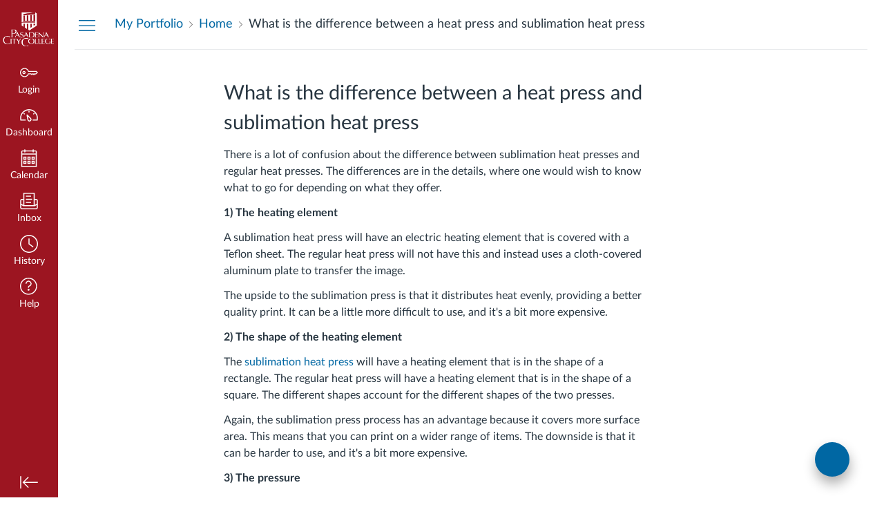

--- FILE ---
content_type: text/html;charset=ISO-8859-1
request_url: https://pcc.eesysoft.com/UserLogin.jsp
body_size: -476
content:
a1d0149a-a229-4c91-9d90-b80d3c6178d3

--- FILE ---
content_type: text/css; charset=utf-8
request_url: https://du11hjcvx0uqb.cloudfront.net/dist/brandable_css/36151aa03f6187d34ebf2b5f23f6a9c1/variables-6ceabaf6137deaa1b310c07895491bdd.css
body_size: 805
content:
:root {
        --ic-brand-primary-darkened-5: #2974B3;
--ic-brand-primary-darkened-10: #276EAA;
--ic-brand-primary-darkened-15: #2568A0;
--ic-brand-primary-lightened-5: #3580BF;
--ic-brand-primary-lightened-10: #4087C2;
--ic-brand-primary-lightened-15: #4A8DC6;
--ic-brand-button--primary-bgd-darkened-5: #2974B3;
--ic-brand-button--primary-bgd-darkened-15: #2568A0;
--ic-brand-button--secondary-bgd-darkened-5: #26333D;
--ic-brand-button--secondary-bgd-darkened-15: #222E37;
--ic-brand-font-color-dark-lightened-15: #47535C;
--ic-brand-font-color-dark-lightened-28: #636D75;
--ic-link-color-darkened-10: #005D93;
--ic-link-color-lightened-10: #1976AC;
--ic-brand-primary: #2B7ABC;
--ic-brand-font-color-dark: #273540;
--ic-link-color: #0067a3;
--ic-brand-button--primary-bgd: var(--ic-brand-primary);
--ic-brand-button--primary-text: #ffffff;
--ic-brand-button--secondary-bgd: #273540;
--ic-brand-button--secondary-text: #ffffff;
--ic-brand-global-nav-bgd: #9c1521;
--ic-brand-global-nav-ic-icon-svg-fill: #ffffff;
--ic-brand-global-nav-ic-icon-svg-fill--active: #566168;
--ic-brand-global-nav-menu-item__text-color: #ffffff;
--ic-brand-global-nav-menu-item__text-color--active: #566168;
--ic-brand-global-nav-avatar-border: #ffffff;
--ic-brand-global-nav-menu-item__badge-bgd: #ffffff;
--ic-brand-global-nav-menu-item__badge-bgd--active: var(--ic-brand-primary);
--ic-brand-global-nav-menu-item__badge-text: #000000;
--ic-brand-global-nav-menu-item__badge-text--active: #ffffff;
--ic-brand-global-nav-logo-bgd: #9c1521;
--ic-brand-header-image: url('https://instructure-uploads.s3.amazonaws.com/account_10790000000087480/attachments/61976018/pccfullwht_650x500.png');
--ic-brand-mobile-global-nav-logo: url('https://du11hjcvx0uqb.cloudfront.net/dist/images/mobile-global-nav-logo-aff8453309.svg');
--ic-brand-watermark: ;
--ic-brand-watermark-opacity: 1;
--ic-brand-favicon: url('https://du11hjcvx0uqb.cloudfront.net/dist/images/favicon-e10d657a73.ico');
--ic-brand-apple-touch-icon: url('https://du11hjcvx0uqb.cloudfront.net/dist/images/apple-touch-icon-585e5d997d.png');
--ic-brand-msapplication-tile-color: var(--ic-brand-primary);
--ic-brand-msapplication-tile-square: url('https://du11hjcvx0uqb.cloudfront.net/dist/images/windows-tile-eda8889e7b.png');
--ic-brand-msapplication-tile-wide: url('https://du11hjcvx0uqb.cloudfront.net/dist/images/windows-tile-wide-44d3cc1060.png');
--ic-brand-right-sidebar-logo: ;
--ic-brand-Login-body-bgd-color: #c4c3c3;
--ic-brand-Login-body-bgd-image: ;
--ic-brand-Login-body-bgd-shadow-color: #c4c3c3;
--ic-brand-Login-logo: url('https://instructure-uploads.s3.amazonaws.com/account_60000000087480/attachments/42124665/PCCLogo.png?AWSAccessKeyId=AKIAJFNFXH2V2O7RPCAA&Expires=1936631199&Signature=jzNxqRiKhMQsbT%2B373fiP6Fi4XI%3D&response-cache-control=Cache-Control%3Amax-age%3D473364000.0%2C%20public&response-expires=473364000.0');
--ic-brand-Login-Content-bgd-color: #9c1521;
--ic-brand-Login-Content-border-color: none;
--ic-brand-Login-Content-inner-bgd: #9c1521;
--ic-brand-Login-Content-inner-border: #9c1521;
--ic-brand-Login-Content-inner-body-bgd: none;
--ic-brand-Login-Content-inner-body-border: none;
--ic-brand-Login-Content-label-text-color: #ffffff;
--ic-brand-Login-Content-password-text-color: #ffffff;
--ic-brand-Login-footer-link-color: #ffffff;
--ic-brand-Login-footer-link-color-hover: #ffffff;
--ic-brand-Login-instructure-logo: #ffffff;
      }

--- FILE ---
content_type: text/css; charset=utf-8
request_url: https://du11hjcvx0uqb.cloudfront.net/dist/brandable_css/new_styles_normal_contrast/bundles/tinymce-5fc893f669.css
body_size: 489
content:
[dir=rtl] .mce-container,[dir=rtl] .mce-container *,[dir=rtl] .mce-widget,[dir=rtl] .mce-widget *,[dir=rtl] .mce-reset{text-align:right}.mce-container .mce-grid td.mce-grid-cell div:focus{outline:thin dotted #333;outline:5px auto -webkit-focus-ring-color;outline-offset:-2px;text-decoration:none}.mce-container .mce-primary{background:var(--ic-brand-button--primary-bgd);color:var(--ic-brand-button--primary-text);border:1px solid;border-color:var(--ic-brand-button--primary-bgd-darkened-15)}.mce-container .mce-primary:focus{color:var(--ic-brand-button--primary-text)}.mce-container .mce-primary:hover{background:var(--ic-brand-button--primary-bgd-darkened-5);color:var(--ic-brand-button--primary-text)}.mce-container .mce-primary:hover.ui-state-hover{background:var(--ic-brand-button--primary-bgd-darkened-5);color:var(--ic-brand-button--primary-text);border-color:var(--ic-brand-button--primary-bgd-darkened-15)}.mce-container .mce-primary:focus{box-shadow:inset 0 0 0 2px #fff}.mce-container .mce-primary.active,.mce-container .mce-primary.Button--active,.mce-container .mce-primary:active{background:var(--ic-brand-button--primary-bgd-darkened-5);box-shadow:none}.mce-container.mce-tinymce .mce-menu-item .mce-disabled .mce-text,.mce-container.mce-tinyrce .mce-menu-item .mce-disabled .mce-text{color:var(--ic-brand-font-color-dark)}.mce-container.mce-tinymce .mce-menu-item .mce-menu-shortcut,.mce-container.mce-tinyrce .mce-menu-item .mce-menu-shortcut{color:var(--ic-brand-font-color-dark)}.mce-container.mce-tinymce .mce-menu-item:focus .mce-ico,.mce-container.mce-tinymce .mce-menu-item:focus .mce-menu-shortcut,.mce-container.mce-tinymce .mce-menu-item:focus .mce-text,.mce-container.mce-tinymce .mce-menu-item:hover .mce-ico,.mce-container.mce-tinymce .mce-menu-item:hover .mce-menu-shortcut,.mce-container.mce-tinymce .mce-menu-item:hover .mce-text,.mce-container.mce-tinyrce .mce-menu-item:focus .mce-ico,.mce-container.mce-tinyrce .mce-menu-item:focus .mce-menu-shortcut,.mce-container.mce-tinyrce .mce-menu-item:focus .mce-text,.mce-container.mce-tinyrce .mce-menu-item:hover .mce-ico,.mce-container.mce-tinyrce .mce-menu-item:hover .mce-menu-shortcut,.mce-container.mce-tinyrce .mce-menu-item:hover .mce-text{color:var(--ic-brand-font-color-dark)}.mce-container.mce-tinymce .mce-menu-item:focus .mce-caret,.mce-container.mce-tinymce .mce-menu-item:hover .mce-caret,.mce-container.mce-tinyrce .mce-menu-item:focus .mce-caret,.mce-container.mce-tinyrce .mce-menu-item:hover .mce-caret{border-left-color:var(--ic-brand-font-color-dark)}.mce-container.mce-tinymce .mce-btn.mce-active:after{border-bottom:4px solid var(--ic-brand-font-color-dark)}.mce-container.mce-tinymce .mce-btn.mce-active:focus:after{border-bottom-color:var(--ic-link-color)}.mce-container.mce-tinymce :focus,.mce-container.mce-tinyrce :focus{outline:2px solid var(--ic-link-color)}.ic-RichContentEditor textarea{min-height:300px;width:100%;box-sizing:border-box}.ic-RichContentEditor .rce-wrapper textarea{min-height:auto}.mce-i-a11y:before{content:"";border:1px solid var(--ic-brand-font-color-dark);border-radius:50%;padding:2px;font-size:.75rem}

--- FILE ---
content_type: text/css
request_url: https://instructure-uploads.s3.amazonaws.com/account_10790000000087480/attachments/79749995/Canvas_CSS_Prod_071724.css
body_size: 1573
content:
.supporttechH{
	background: #e1e1e1; 
	padding: 5px; 
	margin-bottom:10px;
	font-weight:800;
	clear:left;
	}
.supporttech_td{
    border-left: 5px solid #ffcf0c;
    width: 25% !important;
    min-width: 171px;
    margin-right: 10px;
    margin-bottom: 8px;
    float: left;
    padding: 15px 5px 5px 12px !important;
    min-height: 78px;
	}
.supporttech_td_addheight{
    border-left: 5px solid #ffcf0c;
    width: 20% !important;
    min-width: 171px;
    margin-right: 10px;
    margin-bottom: 8px;
    height: 130px;
    float: left;
    overflow: hidden;
    padding: 15px 5px 5px 12px !important;
		}
.supporttech_td a{
	text-decoration: none !important;
	display: block;
	}
.supporttech_td_addheight a{
	text-decoration: none !important;
	display: block;
	}
.supporttech_p a{
	color: #929191 !important; 
	}
.supporttech_ph a{
	color: #192026 !important;
	}
.supporttech_p a:visited {
	color: #929191 !important; 
	}
.supporttech_ph a:visited {
	color: #192026 !important;
}
.supporttech_td a:hover{
    color: var(--ic-link-color) !important;
	}
.supporttech_td_addheight a:hover{
	color: var(--ic-link-color) !important;
	}
.supporttech_ph { 
	margin-top:.3em;
	font-weight: bold;
	}
.supporttech_p {
	margin-top: 5px; 
	margin-bottom: 10px; 
	font-size: .75em;
	}
td.supporttech_td a.file_download_btn img {
    display: none !important;
}
td.supporttech_td_addheight a.file_download_btn img {
    display: none !important;
}
a.ic-app-header__menu-list-link img { 
width: auto !important;
}

--- FILE ---
content_type: text/css
request_url: https://pcc.eesysoft.com/resources/override-proactive.css?__md5=1145008981&__bn=1&__h=canvas.pasadena.edu
body_size: 161
content:
.eesy__modal-scope .eesy__modal__box {
  font-family: LatoWeb !important;
}

.eesy-tab2-btn:hover .eesy-tab2-btn-handle, 
.eesy-tab2-btn.eesy_draggable .eesy-tab2-btn-handle {
  right: -208px;
}

.eesy__modal-scope .layout__header {
  background-color: #666;
}

.eesy__modal-scope .section.___primary {
  background-color: #666;
} 

.eesy__modal-scope .header__close:before {
  color: white;
}

.eesy__modal-scope .header__back:before {
  color: white;
}

.eesy__modal-scope .filter__category {
  background-color: var(--ic-link-color);
}

.eesy__modal-scope .filter__category:hover,
.eesy__modal-scope .filter__category:focus, 
.eesy__modal-scope .filter__category.___is-selected,
.eesy__modal-scope .filter__category.___is-selected:focus {
  background-color: #fff;
  color: var(--ic-link-color);
}

.eesy__modal-scope .header__search:before {
  color: #333333;
}

.eesy__modal-scope .contact__button.___email:after {
  color: var(--ic-link-color);
}

.eesy__modal-scope .contact__button {
  border-style: solid;
  border-color: var(--ic-link-color);
  border-width: 1px;
  color: var(--ic-link-color);
}

.eesy__modal-scope .contact__button.___email:after {
  color: var(--ic-link-color);
  font-size: 17.0625px;
}

.eesy__modal-scope .contact__button.___call:after {
  color: var(--ic-link-color);
  font-size: 24.375px;
}

.eesy__modal-scope .contact__button.___chat:after {
  color: var(--ic-link-color);
  font-size: 24.375px;
}

.eesy__modal-scope .eesy__footer {
  background-color: #333333;
}

.eesy__modal-scope .selector__option:hover,
.eesy__modal-scope .results__show-all,
.eesy__modal-scope .article a {
  color: var(--ic-link-color);
}

.eesy__modal-scope .tag.___is-selected {
  background-color: var(--ic-link-color);
  border-color: var(--ic-link-color);
}

/* V3 styling */


 .eesy_container.eesy_container_v3.eesy_canvas {
    background-color: #666;
}

.eesy_container_v3.eesy_canvas .eesy_systray_header,
.eesy_container_v3.eesy_canvas .eesy_systray_footer,
.eesy_container_v3.eesy_canvas .eesy_header,
.eesy_container_v3.eesy_canvas .eesy_footer,
.eesy_container_v3.eesy_canvas .eesy_hint_header,
.eesy_container_v3.eesy_canvas .eesy_hint_footer {
    background-color: #666;
 }

.eesy_container_v3.eesy_canvas .eesy_hide_slider:before {
  background-color: var(--ic-link-color);

}

input:checked + .eesy_hide_slider {
  background-color: var(--ic-link-color);
}

.eesy_container_v3.eesy_canvas input:checked + .eesy_hide_slider {
  background-color: var(--ic-link-color);
}

.eesy_container_v3.eesy_canvas .eesyarrow.left,
.eesy_container_v3.eesy_canvas .eesyarrow.left:after { 
    border-left-color: #666;  
}

.eesy_container_v3.eesy_canvas .eesyarrow.right,
.eesy_container_v3.eesy_canvas .eesyarrow.right:after {
    border-right-color: #666;
}

.eesy_container_v3.eesy_canvas .eesyarrow.up,
.eesy_container_v3.eesy_canvas .eesyarrow.up:after { 
    border-bottom-color: #666; 
}

.eesy_container_v3.eesy_canvas .eesyarrow.down,
.eesy_container_v3.eesy_canvas .eesyarrow.down:after { 
    border-top-color: #666; 
}

.eesy_container_v3.eesy_canvas .eesy_systray_footer,
.eesy_container_v3.eesy_canvas .eesy_footer,
.eesy_container_v3.eesy_canvas .eesy_hint_footer,
.eesy_container_v3.eesy_canvas .voting-enabled.eesy_hint_footer, 
.eesy_container_v3.eesy_canvas .voting-enabled.eesy_systray_footer, 
.eesy_container_v3.eesy_canvas .voting-enabled.eesy_footer, 
.eesy_container_v3.eesy_canvas .voting-enabled.eesy_systray_footer {
  height: 25px;
}

.eesy_container_v3.eesy_canvas .quick-survey-section {
  bottom: 0;
  background-color: #666;
}

.eesy-tab2-btn-handle i.fa.fa-chevron-up,
.eesy-tab2-btn-handle i.fa.fa-chevron-down {
  display: block;
  color: #666;
}

/* Build Mode */
#pageshortcut {
    position: fixed;
    bottom: 14px;
    right: 161px;
    z-index: 100000000;
    border: none;
    color: #ff9000;
    background-color: white;
    border-radius: 5px;
    padding: 6px 31px;
    margin-top: 2px;
    font-family: Arial;
    font-size: 15px;
}

#pageshortcut:hover {
    background-color: #ff9000;
    color: white;
    cursor: pointer;
}


--- FILE ---
content_type: text/javascript
request_url: https://instructure-uploads.s3.amazonaws.com/account_10790000000087480/attachments/77868605/theme.js
body_size: 8130
content:
// JavaScript Document

// Begin - eXplorance Blue Connector

var BLUE_CANVAS_SETUP={connectorUrl:"https://surveys.pasadena.edu/BlueConnector/",canvasAPI:"https://canvas.pasadena.edu",domainName:"com.explorance",consumerID:"4ka4tx4nLdejNUrQDGL9zA==",defaultLanguage:"en-us"},BlueCanvasJS=document.createElement("script");BlueCanvasJS.setAttribute("type","text/javascript");BlueCanvasJS.setAttribute("src","https://surveys.pasadena.edu/BlueConnector//Scripts/Canvas/BlueCanvas.min.js");document.getElementsByTagName("head")[0].appendChild(BlueCanvasJS);


// End - Blue

/**
 * JQuery is the javascript library used in many places across canvas.
 *
 * This script describes how you would change the text in the email box on the Canvas
 * Login page. By default, the text in the box is "Email" but this script will allow you
 * to change this.
 *
 * When implementing this script, replace <replacement> with the text you want to appear.
 * For example, you may want to have that text be "A-Number" rather than "email".
 *
 *
 *
 **/

window.onerror = function(message, url, lineNumber) {
    console.log(lineNumber, message);
};

$(document).ready(function() {

    $('#pseudonym_session_remember_me').parent().append('<table class=MsoTableGrid border=0 cellspacing=0 cellpadding=0 style="border-collapse:collapse;border:none"> <tr valign=top> <td> <a href="http://online.pasadena.edu/" target="_blank">Student Information/Resources</a></td></tr><tr> <td> <a href="http://online.pasadena.edu/faculty/"<strong>Faculty Information/Resources</strong></a> </tr> </table>');
    $("a:contains('Student Information/Resources')").css('color', '#ffffff');
    $("a:contains('Faculty Information/Resources')").css('color', '#ffffff');
});

$(document).ready(function(){
  var added_text = '<strong>PLEASE NOTE:</strong> Canvas does not support Internet Explorer (IE). Chrome and Firefox are the recommended web browsers.<br><br>By entering my unique PCC username and password to access a course in Canvas, I affirm that I am the student who is registered for the course, completing the course material and assignments, and receiving the academic credit. I understand and agree to follow PCC policies regarding academic integrity and the use of electronic resources.';
  var added_html_and_text = '<div style="clear:both"><p>' + added_text + '</p></div>';

  $('#login_form').append(added_html_and_text);


});

// BEGIN - Library and Tutoring Icons

var styleAdded = false;
    function addMenuItem(linkText, linkhref, icon, target) {
        var iconHtml = '',
            itemHtml,
            linkId = linkText.split(' ').join('_'),
            iconCSS = '<style type="text/css">' +
                '   i.custom_menu_list_icon:before {' +
                '       font-size: 27px;' +
                '       width: 27px;' +
                '       line-height: 27px;' +
                '   }' +
                '   i.custom_menu_list_icon {' +
                '       width: 27px;' +
                '       height: 27px;' +
                '   }' +
                '   body.primary-nav-expanded .menu-item__text.custom-menu-item__text {' +
                '       white-space: normal;' +
                '       padding: 0 2px;' +
                '   }' +
                '</style>';
        if (icon !== '') {
            // If it is a Canvas icon
            if (icon.indexOf('icon') === 0) {
                iconHtml = '<div class="menu-item-icon-container" role="presentation"><i class="' + icon + ' custom_menu_list_icon"></i></div>';
            // for an svg or other image
            } else if (icon !== '') {
                iconHtml = '<div class="menu-item-icon-container" role="presentation">' + icon + '</div>';
            }
        }
        // Process Target
        if (target !== undefined && target !== null && target !== '') {
            target = ' target="' + target + '"';
        } else {
            target = '';
        }
        // Build item html
        itemHtml = '<li class="ic-app-header__menu-list-item ">' +
                '   <a id="global_nav_' + linkId + '" href="' + linkhref + '" class="ic-app-header__menu-list-link" ' + target + '>' + iconHtml +
                '       <div class="menu-item__text custom-menu-item__text">' + linkText + '</div>' +
                '   </a>' +
                '</li>';
        $('#menu .ic-app-header__menu-list-item').last().before(itemHtml);
        // Add some custom css to the head the first time
        if (!styleAdded) {
            $('head').append(iconCSS);
            styleAdded = true;
        }
    }


addMenuItem('Library', 'https://pasadena.edu/library', '<img src="https://pasadena.edu/images/library_icon_30px.png">', '_blank');
addMenuItem('Tutoring', 'https://pasadena.edu/academics/support/success-centers/', '<img src="https://pasadena.edu/images/tutoring_icon_30px.png">', '_blank');

// END - Library and Tutoring Icons


// BEGIN - Ally Snippet

window.ALLY_CFG = {
    'baseUrl': 'https://prod.ally.ac',
    'clientId': 7137
};
$.getScript(ALLY_CFG.baseUrl + '/integration/canvas/ally.js');

// END - Ally Snippet


// BEGIN - Pronto Snippet

(function() {
    window.prontoInit = {"ixn":"canvas","cid":160,"version":"1.0"};
    var script = document.createElement('script');
    script.src = `https://chat.trypronto.com/js/embedded.js?cb=${Math.round(new Date().getTime() / 1000)}`;
    document.body.appendChild(script);
})();

// END - Pronto Snippet


// Start Pope Tech Accessibility Guide

var popeTechKey='fxey5G48yT9GezGYruuLCYiRUmPWpQW5';(function(a){function b(a,b){var c=document.createElement("script");c.type="text/javascript",c.readyState?c.onreadystatechange=function(){("loaded"===c.readyState||"complete"===c.readyState)&&(c.onreadystatechange=null,b())}:c.onload=function(){b()},c.src=a,document.getElementsByTagName("head")[0].appendChild(c)}function c(a){return a&&("TeacherEnrollment"===a||"TaEnrollment"===a||"DesignerEnrollment"===a)}function d(){var a=window.location.pathname;return!!(-1!==a.indexOf("/edit")||-1!==a.indexOf("/new")||-1!==a.indexOf("/syllabus")||a.match(/\/courses\/[0-9]+\/pages\/?$/)||a.match(/\/courses\/[0-9]+\/?$/))}function e(){return f()||g()}function f(){var a=/\/courses\/[0-9]+\/pages\/?$/,b=window.location.pathname;return console.log("Check for pages url",window.location.pathname),console.log(a.test(b)),a.test(b)}function g(){var a=window.location.pathname;return console.log("Check for courses url",window.location.pathname),console.log("/courses"===a),"/courses"===a}function h(){var a=/\/accounts\/[0-9]+\/external_tools\/[0-9]+\/?$/,b=/\/courses\/[0-9]+\/external_tools\/[0-9]+\/?$/,c=window.location.pathname;return console.log("Check for external tool url",window.location.pathname),console.log(a.test(c)||b.test(c)),a.test(c)||b.test(c)}function i(f){for(var g=0;g<f.length;++g)if(localStorage.setItem(`${j}.${l}`,JSON.stringify(f)),c(f[g].type)){if(d()&&b("https://canvas-cdn.pope.tech/loader.min.js",function(){}),null===a)break;(e()||h())&&(console.log("Load column"),b(`https://canvas-cdn.pope.tech/accessibility-column.min.js?key=${a}`,function(){}));break}}var j="pt-instructor-guide",k="username",l="enrollments";return-1===window.location.href.indexOf("/login/canvas")?-1===window.location.href.indexOf("?login_success=1")?void function(a,b){var c=localStorage.getItem(`${a}.${b}`);null===c?$.get("/api/v1/users/self/enrollments?type[]=DesignerEnrollment&type[]=TaEnrollment&type[]=TeacherEnrollment",function(a){i(a)}):(c=JSON.parse(c),i(c))}("pt-instructor-guide",l):(localStorage.removeItem(`${"pt-instructor-guide"}.${k}`),void $.get("/api/v1/users/self",function(a){localStorage.setItem(`${"pt-instructor-guide"}.${k}`,a.name)})):(localStorage.removeItem(`${"pt-instructor-guide"}.${k}`),localStorage.removeItem(`${"pt-instructor-guide"}.${"uuid"}`),localStorage.removeItem(`${"pt-instructor-guide"}.${"settings"}`),void localStorage.removeItem(`${"pt-instructor-guide"}.${l}`))})(popeTechKey);

// End Pope Tech Accessibility Guide

--- FILE ---
content_type: text/javascript
request_url: https://du11hjcvx0uqb.cloudfront.net/dist/brandable_css/36151aa03f6187d34ebf2b5f23f6a9c1/variables-6ceabaf6137deaa1b310c07895491bdd.js
body_size: 717
content:
CANVAS_ACTIVE_BRAND_VARIABLES = {"ic-brand-primary-darkened-5":"#2974B3","ic-brand-primary-darkened-10":"#276EAA","ic-brand-primary-darkened-15":"#2568A0","ic-brand-primary-lightened-5":"#3580BF","ic-brand-primary-lightened-10":"#4087C2","ic-brand-primary-lightened-15":"#4A8DC6","ic-brand-button--primary-bgd-darkened-5":"#2974B3","ic-brand-button--primary-bgd-darkened-15":"#2568A0","ic-brand-button--secondary-bgd-darkened-5":"#26333D","ic-brand-button--secondary-bgd-darkened-15":"#222E37","ic-brand-font-color-dark-lightened-15":"#47535C","ic-brand-font-color-dark-lightened-28":"#636D75","ic-link-color-darkened-10":"#005D93","ic-link-color-lightened-10":"#1976AC","ic-brand-primary":"#2B7ABC","ic-brand-font-color-dark":"#273540","ic-link-color":"#0067a3","ic-brand-button--primary-bgd":"#2B7ABC","ic-brand-button--primary-text":"#ffffff","ic-brand-button--secondary-bgd":"#273540","ic-brand-button--secondary-text":"#ffffff","ic-brand-global-nav-bgd":"#9c1521","ic-brand-global-nav-ic-icon-svg-fill":"#ffffff","ic-brand-global-nav-ic-icon-svg-fill--active":"#566168","ic-brand-global-nav-menu-item__text-color":"#ffffff","ic-brand-global-nav-menu-item__text-color--active":"#566168","ic-brand-global-nav-avatar-border":"#ffffff","ic-brand-global-nav-menu-item__badge-bgd":"#ffffff","ic-brand-global-nav-menu-item__badge-bgd--active":"#2B7ABC","ic-brand-global-nav-menu-item__badge-text":"#000000","ic-brand-global-nav-menu-item__badge-text--active":"#ffffff","ic-brand-global-nav-logo-bgd":"#9c1521","ic-brand-header-image":"https://instructure-uploads.s3.amazonaws.com/account_10790000000087480/attachments/61976018/pccfullwht_650x500.png","ic-brand-mobile-global-nav-logo":"https://du11hjcvx0uqb.cloudfront.net/dist/images/mobile-global-nav-logo-aff8453309.svg","ic-brand-watermark":"","ic-brand-watermark-opacity":"1","ic-brand-favicon":"https://du11hjcvx0uqb.cloudfront.net/dist/images/favicon-e10d657a73.ico","ic-brand-apple-touch-icon":"https://du11hjcvx0uqb.cloudfront.net/dist/images/apple-touch-icon-585e5d997d.png","ic-brand-msapplication-tile-color":"#2B7ABC","ic-brand-msapplication-tile-square":"https://du11hjcvx0uqb.cloudfront.net/dist/images/windows-tile-eda8889e7b.png","ic-brand-msapplication-tile-wide":"https://du11hjcvx0uqb.cloudfront.net/dist/images/windows-tile-wide-44d3cc1060.png","ic-brand-right-sidebar-logo":"","ic-brand-Login-body-bgd-color":"#c4c3c3","ic-brand-Login-body-bgd-image":"","ic-brand-Login-body-bgd-shadow-color":"#c4c3c3","ic-brand-Login-logo":"https://instructure-uploads.s3.amazonaws.com/account_60000000087480/attachments/42124665/PCCLogo.png?AWSAccessKeyId=AKIAJFNFXH2V2O7RPCAA\u0026Expires=1936631199\u0026Signature=jzNxqRiKhMQsbT%2B373fiP6Fi4XI%3D\u0026response-cache-control=Cache-Control%3Amax-age%3D473364000.0%2C%20public\u0026response-expires=473364000.0","ic-brand-Login-Content-bgd-color":"#9c1521","ic-brand-Login-Content-border-color":"none","ic-brand-Login-Content-inner-bgd":"#9c1521","ic-brand-Login-Content-inner-border":"#9c1521","ic-brand-Login-Content-inner-body-bgd":"none","ic-brand-Login-Content-inner-body-border":"none","ic-brand-Login-Content-label-text-color":"#ffffff","ic-brand-Login-Content-password-text-color":"#ffffff","ic-brand-Login-footer-link-color":"#ffffff","ic-brand-Login-footer-link-color-hover":"#ffffff","ic-brand-Login-instructure-logo":"#ffffff"};

--- FILE ---
content_type: text/javascript
request_url: https://surveys.pasadena.edu/BlueConnector//Scripts/Canvas/BlueCanvas.min.js
body_size: 10185
content:
var BLUE_CANVAS={eventAdded:!1,isOnlyGradeBlock:!1,appendedToHtml:!1,localConstant:{COURSE_DETAIL:"DASHBOARD_COURSES",IS_USER_LOGEDIN:"IS_USER_LOGEDIN",BLUE_SERIOUS_TASKS_POPUP:"BLUE_SERIOUS_TASKS_POPUP",FEEDBACK_ID:"FEEDBACK_ID",ADMIN_SETTING:"ADMIN_SETTING",ASSIGNMENT_LINK:"ASSIGNMENT_LINK",COURSE_IDS:"COURSE_IDS",USER_IN_COURSE:"USER_IN_COURSE",CURRENT_COURSE_ID:"CURRENT_COURSE_ID",BLUE_SERIOUS_TASKS_LOGINPOPUP:"BLUE_SERIOUS_TASKS_LOGINPOPUP",SERIOUS_TASKS_UNIQUE_COURSEIDS:"SERIOUS_TASKS_UNIQUE_COURSEIDS",LANGUAGE:ENV.BIGEASY_LOCALE.toLowerCase().replace("_","-"),DATE_FORMAT:{year:"numeric",month:"long",day:"numeric"},BLOCKING_OPTION:"BLOCKING_OPTION",CHANNEL:{Portal:4,PortalPopUp:7,PortalCourseLink:8,PortalGradeBlock:9,PortalCourseBlock:10}},AddEventToCalenderAgenda:function(){$.active>0?window.setTimeout("BLUE_CANVAS.AddEventToCalenderAgenda();",1e3):($(".agenda-event__item-container").unbind("click"),$(".agenda-event__item-container").click(function(){($(this).attr("aria-controls")==null||$(this).attr("aria-controls")==undefined)&&setTimeout(function(){$('[name*="blueFeedbackAssignmentLink"]').unbind("click");$('[name*="blueFeedbackAssignmentLink"]').click(function(){var n=this.name.split("_");n!=null&&n.length>1&&BLUE_CANVAS.PopUpCourseClick(n[1])})},"500")}))},AddEventToCalendar:function(){$.active>0?window.setTimeout("BLUE_CANVAS.AddEventToCalendar();",1e3):(BLUE_CANVAS.eventAdded==!1&&$(".navigation_buttons:first button").length>0&&(BLUE_CANVAS.eventAdded=!0,$(".navigation_buttons:first button").click(function(){window.setTimeout("BLUE_CANVAS.AddEventToCalendar();",1e3)}),$(".context-list-toggle-box").click(function(){window.setTimeout("BLUE_CANVAS.AddEventToCalendar();",1e3);window.setTimeout("BLUE_CANVAS.AddEventToCalenderAgenda();",1e3)}),$("#week").click(function(){window.setTimeout("BLUE_CANVAS.AddEventToCalendar();",1e3)}),$("#month").click(function(){window.setTimeout("BLUE_CANVAS.AddEventToCalendar();",1e3)}),$("#agenda").click(function(){window.setTimeout("BLUE_CANVAS.AddEventToCalenderAgenda();",1e3)}),$(".fc-toolbar:first button").click(function(){$(".fc-day-number").click(function(){window.setTimeout("BLUE_CANVAS.AddEventToCalendar();",1e3);window.setTimeout("BLUE_CANVAS.AddEventToCalenderAgenda();",1e3)})}),$(".fc-day-number").click(function(){window.setTimeout("BLUE_CANVAS.AddEventToCalendar();",1e3);window.setTimeout("BLUE_CANVAS.AddEventToCalenderAgenda();",1e3)})),$(".fc-event").unbind("click"),$(".fc-event").click(function(){($(this).attr("aria-controls")==null||$(this).attr("aria-controls")==undefined)&&setTimeout(function(){$('[name*="blueFeedbackAssignmentLink"]').unbind("click");$('[name*="blueFeedbackAssignmentLink"]').click(function(){var n=this.name.split("_");n!=null&&n.length>1&&BLUE_CANVAS.PopUpCourseClick(n[1])})},"500")}),$('[name*="blueFeedbackAssignmentLink"]').length>0&&($('[name*="blueFeedbackAssignmentLink"]').unbind("click"),$('[name*="blueFeedbackAssignmentLink"]').click(function(){var n=this.name.split("_");n!=null&&n.length>1&&BLUE_CANVAS.PopUpCourseClick(n[1])})))},StoreCourseDetails:function(){for(var t=[],i=[],n=!0,r=BLUE_CANVAS_SETUP.canvasAPI+"/api/v1/users/self/courses?enrollment_state=active&per_page=100";n;)n=!1,$.ajax({url:r,type:"GET","async":!1,success:function(u,f,e){if(u!=null&&u.length>0&&$.each(u,function(n,r){var u={id:r.id,originalName:r.name,href:"/courses/"+r.id};t.push(u);i.push(r.id)}),pages=e.getResponseHeader("link"),pages!=null&&pages.indexOf('rel="next"')!=-1){pageLinks=pages.split(",");for(var o=0;o<pageLinks.length;o++)if(pageLinks[o].indexOf('rel="next"')!=-1){r=pageLinks[o].substring(pageLinks[o].indexOf("<")+1,pageLinks[o].indexOf(">"));n=!0;break}}},error:function(){console.log("Error in getcourses")}});localStorage.setItem(BLUE_CANVAS.localConstant.COURSE_DETAIL,JSON.stringify(t));localStorage.setItem(BLUE_CANVAS.localConstant.COURSE_IDS,i.join())},GetCourseDetails:function(){return JSON.parse(localStorage.getItem(BLUE_CANVAS.localConstant.COURSE_DETAIL))},GetAdminsettingFromLocal:function(){return JSON.parse(localStorage.getItem(BLUE_CANVAS.localConstant.ADMIN_SETTING))},GetCourseIDs:function(){var n=localStorage.getItem(BLUE_CANVAS.localConstant.COURSE_IDS);return n==null?"":n},ClosePopup:function(n){$("#"+n).detach();$("body").css("position","inherit")},SetfocusOnPopup:function(){window.setTimeout("$('#bluePopupHeading').focus();",500);$("#bluePopupHeading").keydown(function(n){return n=n||window.event,n.keyCode===9&&n.shiftKey?($("#btnClosePrompt")[0].focus(),!1):void 0});$("#btnClosePrompt").keydown(function(n){return n=n||window.event,n.keyCode===9&&!n.shiftKey?($("#bluePopupHeading")[0].focus(),!1):void 0})},FilterPendingTask:function(n,t,i,r){var u=[],f,e;return n!=null&&n.length>0&&(u=BLUE_CANVAS.FilterBlockableTask(n,BLUE_CANVAS.localConstant.LANGUAGE,t,i,r),(u==null||u.length==0)&&(f=$.map(n,function(n){if(n.Language.match("^"+BLUE_CANVAS.localConstant.LANGUAGE.substring(0,2)))return n.Language.toLowerCase()}),f!=null&&f.length>0&&(u=BLUE_CANVAS.FilterBlockableTask(n,f[0],t,i,r))),u!=null&&u.length==0&&(u=BLUE_CANVAS.FilterBlockableTask(n,BLUE_CANVAS_SETUP.defaultLanguage,t,i,r)),u!=null&&u.length==0&&(e=n[0].Language.toLowerCase(),u=BLUE_CANVAS.FilterBlockableTask(n,e,t,i,r))),u},FilterBlockableTask:function(n,t,i,r,u){var f=BLUE_CANVAS.GetAdminsettingFromLocal(),e,o,s;return i?(e=new Date,o=n.map(n=>Object.assign(n,f.ProductPromptSettings.find(t=>t.ProductId===n.ProductId&&t.ProjectId===n.ProjectId&&t.SubjectId===n.ExternalSubjectID))),$.grep(o,function(n){return n.StartDate<=e.toJSON()&&(n.IsNeverEnding||n.DueDate>=e.toJSON())&&n.Language.toLowerCase()==t&&($.inArray(n.TaskType,f.LoginTaskType)!==-1&&(r||n.CourseID!=""&&n.CourseID!="0")&&!n.hasOwnProperty("LoginPrompt")||n.hasOwnProperty("LoginPrompt")&&n.LoginPrompt)})):f!=null&&f.ProductCourseBlockSettings!=null&&f.ProductCourseBlockSettings.length>0?(s=n.map(n=>Object.assign(n,f.ProductCourseBlockSettings.find(t=>t.ProductId===n.ProductId&&t.ProjectId===n.ProjectId&&t.SubjectId===n.ExternalSubjectID))),$.grep(s,function(n){return n.hasOwnProperty("BlockingOption")&&(n.BlockingOption==3||(n.Blockable=="true"||n.Blockable==!0)&&(n.BlockingOption==1||n.BlockingOption==2)&&n.CourseID==u)&&n.StartDate<=n.ProjectStartDate&&(n.IsNeverEnding||n.DueDate>=n.ProjectDueDate)&&n.Language.toLowerCase()==t&&$.inArray(n.TaskType,f.BlockingTaskType)!==-1||!n.hasOwnProperty("BlockingOption")&&n.StartDate<=f.StartDate&&(n.IsNeverEnding||n.DueDate>=f.DueDate)&&(f.BlockingPrompt.BlockingOption=="AB"||(f.BlockingPrompt.BlockingOption=="CB"||f.BlockingPrompt.BlockingOption=="GB")&&n.CourseID==u&&(n.Blockable=="true"||n.Blockable==!0))})):$.grep(n,function(n){return(n.Blockable=="true"||n.Blockable==!0)&&n.StartDate<=f.StartDate&&n.DueDate>=f.DueDate&&n.Language.toLowerCase()==t&&$.inArray(n.TaskType,f.BlockingTaskType)!==-1})},CommonPopUp:function(n,t,i,r,u){var f="";return f+="<style>label {-webkit-touch-callout: none;-webkit-user-select: none;-khtml-user-select: none;-moz-user-select: none;-ms-user-select: none;user-select: none;}",f+="input[type=checkbox].css-checkbox {position: absolute; opacity:0;}",f+="input[type=checkbox].css-checkbox + label.css-label {padding-left:25px;height:18px; display:inline-block;line-height:18px;background-repeat:no-repeat;background-position: 0 0;cursor:pointer;font-size:12px;font-weight:bold;}",f+="input[type=checkbox].css-checkbox:checked + label.css-label {background-position: 0 -18px;}",f+=".css-label{background-image:url("+BLUE_CANVAS_SETUP.connectorUrl+"/Content/check.png);}",f+="input[type=checkbox].css-checkbox:focus + label.css-label {border: 1px dotted black;}",f+=".lite-green-check{background-image:url("+BLUE_CANVAS_SETUP.connectorUrl+"/Content/check.png);}",f+='div[id^="dvInner_"]{left:auto !important; margin:auto; max-width:720px;}',f+='@media only screen and (max-width:600px){div[id^="dvInner_"]{width:80% !important;margin:auto;top: 10% !important;} }',f+=".exp-grid-container {display: grid;grid-template-columns: auto;border-top: 1px solid #E9E9E9;}",f+=".exp-grid-container a {text-decoration: none;cursor: pointer;}",f+=".exp-grid {display: grid;grid-template-columns: auto 20px;border-bottom: 1px solid #E9E9E9;align-items: center;padding: 12px 16px 12px 16px;grid-column-gap: 20px;}",f+=".exp-grid .col1 {grid-column: 1 / 2;color: #0C5AC5;text-decoration: none;line-height: 17px;}",f+=".exp-grid .col1-data {color: #041723;line-height: 17px;padding-top:4px;font-weight: normal;} .exp-grid .col2 {grid-column: 2 / 2;}<\/style>",(t==null||t=="")&&(t=BLUE_CANVAS_SETUP.connectorUrl+"/Content/explorance-university.png"),f+='<div id="dvOuter" style="position: fixed; top: 0; left: 0; background: rgba(0,0,0,0.6); z-index: 1000; width: 100%; height: 100%;" role="dialog">',f+="<div id="+n+' style="position: relative; top: 10%; left: 30%; height: auto; width:auto; z-index: 10; background: #fff; border: 1px solid #E9E9E9;border-radius: 8px;font-size:14px;font-weight:bold;" role="document" aria-live="assertive">',f+="<div>",f+='<div style="text-align: center;padding: 30px 10px 30px 10px;"><img style="max-height:50px" alt="Institution Logo Image" src='+t+' /><div id="bluePopupHeading" tabindex="0" style="padding: 8px;">'+i+"<\/div><\/div>",f+='<div style="max-height: 340px;overflow-y: auto; overflow-x: hidden;">',f+=u,f+="<\/div>",f+='<div style="background-color: #ECECF1;box-sizing: border-box;border: 1px solid #E9E9E9; border-radius: 0 0 8px 8px;text-align:center;font-size:12px;font-weight:bold;">',f+=r,f+="<\/div>",f+="<\/div>",f+"<\/div>"},ShowLoader:function(){var n="";n+="<style> ";n+="#dvCanvasLoader {position: fixed;    top: 0;\tleft: 0;width: 100%;height: 100%;background: rgba(0,0,0,0.5);z-index:999999;} ";n+=".loaderMsg {width: 300px;\tposition: relative;overflow: hidden;left: 40%;top: 40%;text-align: center;font-size: 14px;color: #fff;font-family: Verdana, Geneva, sans-serif;} ";n+="@media screen and (-webkit-min-device-pixel-ratio:0){  .spinner div { width: 20px;height: 20px;position: absolute;left: -20px;top: 310px !important;background-color: #fff;border-radius: 50%;animation: move 4s infinite cubic-bezier(.2, .64, .81, .23);z-index: 9999; }} ";n+=".spinner div{width: 20px;\theight: 20px;position: absolute;left: -20px;top: 280px;background-color: #fff;border-radius: 50%;animation: move 4s infinite cubic-bezier(.2, .64, .81, .23);z-index: 9999;}";n+=".spinner div:nth-child(2){animation-delay: 100ms;}";n+=".spinner div:nth-child(3){animation-delay: 200ms;}";n+=".spinner div:nth-child(4){animation-delay: 300ms;}";n+="@keyframes move { 0% {left: 0%;} 75% {left:100%;} 100% {left:100%;}}";n+="<\/style>";n+='<div id="dvCanvasLoader"><div class="loaderMsg">Checking for incomplete evaluations<\/div>';n+='<div class="spinner"><div><\/div><div><\/div><div><\/div><div><\/div><\/div>';n+="<\/div>";$("body").append(n)},HideLoader:function(){$("#dvCanvasLoader").detach()},LoadRequiredScripts:function(){var n=document.createElement("script");n.setAttribute("type","text/javascript");n.setAttribute("src",BLUE_CANVAS_SETUP.connectorUrl+"/js/bootstrap.min.js");document.getElementsByTagName("head")[0].appendChild(n);$("head").append('<link rel="stylesheet" type="text/css" href="'+BLUE_CANVAS_SETUP.connectorUrl+'/css/bootstrapmodal.css">')},GetBlueAdminSetting:function(){$.ajax({url:BLUE_CANVAS_SETUP.connectorUrl+"/api/Canvas/GetAdminSetting?language="+BLUE_CANVAS.localConstant.LANGUAGE,type:"GET",headers:{CONSUMERID:BLUE_CANVAS_SETUP.consumerID},"async":!1,success:function(n){n!=null&&localStorage.setItem(BLUE_CANVAS.localConstant.ADMIN_SETTING,JSON.stringify(n))},error:function(){console.log("Error in GetBlueAdminSetting function")}})},ShowLoginPopUp:function(n){var i,t=!1,r=BLUE_CANVAS.GetAdminsettingFromLocal();$.ajax({url:BLUE_CANVAS_SETUP.canvasAPI+"/api/v1/users/self/custom_data?ns="+BLUE_CANVAS_SETUP.domainName,type:"GET",success:function(n){n!=null&&n.data.NoPopUpAgain!=null&&n.data.NoPopUpAgain!=undefined&&(t=n.data.NoPopUpAgain)},error:function(){}});i=BLUE_CANVAS_SETUP.connectorUrl+"/api/Canvas/GetGroupedTask?studentId="+ENV.current_user_id+"&courseIds="+BLUE_CANVAS.GetCourseIDs()+"&language="+BLUE_CANVAS.localConstant.LANGUAGE+"&isLoginPopup=true";$.ajax({url:i,type:"GET",headers:{CONSUMERID:BLUE_CANVAS_SETUP.consumerID},success:function(i){i!=null&&i!=undefined&&i!=""&&(localStorage.setItem(BLUE_CANVAS.localConstant.BLUE_SERIOUS_TASKS_LOGINPOPUP,i),r.LoginPrompt.Enabled&&(n==null||n==!1)&&(t==undefined||t==null||t==""||t!=null&&t!=!0&&t!="true")&&BLUE_CANVAS.AppendHtmlToBody(i))},error:function(){},complete:function(){}})},AppendHtmlToBody:function(n){BLUE_CANVAS.appendedToHtml?$("#dvcanvaspopup").modal("show"):($("body").append(n),setTimeout(function(){$("#dvcanvaspopup").modal("show")},1e3),BLUE_CANVAS.appendedToHtml=!0);BLUE_CANVAS.SetfocusOnPopup()},ShowPendingTaskPopUp:function(n,t,i){var s=[],r=BLUE_CANVAS.GetAdminsettingFromLocal(),h,o,e,u,a,v;if(r!=null&&n!=null&&n.length>0&&(h=BLUE_CANVAS.GetCourseIDs(),h!=null&&h!=""&&(h=h.split(","),tempList=n,tempList!=null&&tempList.length>0&&(s=r.DisabledCustomData?tempList:BLUE_CANVAS.FilterPendingTask(tempList,!0,r.UserLevelTasks),s!=null&&s.length>0)))){var f={Ids:[],PopUpList:[]},c=!1,l=!1;if($.each(s,function(n,t){var u,i,e;$.inArray(t.CourseID,f.Ids)==-1&&(f.Ids.push(t.CourseID),u="",i={CourseId:t.CourseID,Course:$.grep(BLUE_CANVAS.GetCourseDetails(),function(n){return n.id==t.CourseID}),DueDates:$.map(s,function(n){if(n.CourseID==t.CourseID&&!n.IsNeverEnding)return new Date(n.DueDate)})},i.DueDates.length>0&&(e=new Date(Math.min.apply(null,i.DueDates)),u=e.toLocaleDateString(BLUE_CANVAS.localConstant.LANGUAGE,BLUE_CANVAS.localConstant.DATE_FORMAT)),i.Course.length>0?f.PopUpList.push({CourseName:i.Course[0].originalName,DueDate:u,Link:i.Course[0].href,CourseID:i.Course[0].id}):!c&&r.UserLevelTasks&&(c=!0,f.PopUpList.push({CourseName:r.OtherCourseLabel,DueDate:u,Link:"",CourseID:"0"})),t.TaskType!="FO"&&(l=!0))}),f.PopUpList.length>0){for(o="",o+='<div class="exp-grid-container">',e=0;e<f.PopUpList.length;e++)o+='<a class="exp-grid" href="#" onclick="BLUE_CANVAS.PopUpCourseClick('+f.PopUpList[e].CourseID+');" title="'+f.PopUpList[e].CourseName+'"><div class="col1">'+f.PopUpList[e].CourseName+'<div class="col1-data">'+r.DueLabel+" "+f.PopUpList[e].DueDate+'<\/div><\/div><div class="col2"><img style="height:14px;width:7px;" src="'+BLUE_CANVAS_SETUP.connectorUrl+'/Content/Arrow.svg"><\/div><\/a>';o+="<\/div>";u="";u+='<div style="float:left;padding-top:7px;padding-left: 10px;">';r.LoginPrompt.CheckboxText!=""&&r.LoginPrompt.CheckboxText!=null&&(u+='<input  class="css-checkbox" type="checkbox" id="chkDoNotShow" />',u+='<label for="chkDoNotShow"  class="css-label lite-green-check">'+r.LoginPrompt.CheckboxText+"<\/label>");u+="<\/div>";u+='<div style="text-align:right;padding:10px;">';u+='<a id="btnClosePrompt" href="#" tabindex="0" style="color: #33322f;text-decoration: underline;cursor: pointer;" onclick="BLUE_CANVAS.BtnPendingPopUpClick(\'dvOuter\');" title="'+r.LoginPrompt.ButtonText+'">'+r.LoginPrompt.ButtonText+"<\/a>";u+="<\/div>";a=BLUE_CANVAS.CommonPopUp("dvInner_SeriousTask",r.LogoUrl,l?r.LoginPrompt.QPSVMHeaderText:r.LoginPrompt.FOHeaderText,u,o);r.LoginPrompt.Enabled&&(i==null||i==!1)&&(t==undefined||t==null||t==""||t!=null&&t!=!0&&t!="true")&&($("body").append(a),BLUE_CANVAS.SetfocusOnPopup());u='<div style="text-align:right;padding:10px;">';u+=r.BlockingPrompt.BlockingOption=="GB"?'<a id="btnClosePrompt" href="#" tabindex="0" style="color: #33322f;text-decoration: underline;cursor: pointer;" onclick="BLUE_CANVAS.ClosePopup(\'dvOuter\');" title="'+r.BlockingPrompt.ButtonText+'">'+r.BlockingPrompt.ButtonText+"<\/a>":'<a id="btnClosePrompt" href="#" tabindex="0" style="color: #33322f;text-decoration: underline;cursor: pointer;" onclick="BLUE_CANVAS.RedirectToDashBoard(\'dvOuter\');" title="'+r.BlockingPrompt.ButtonText+'">'+r.BlockingPrompt.ButtonText+"<\/a>";u+="<\/div>";v=BLUE_CANVAS.CommonPopUp("dvInner_SeriousTask",r.LogoUrl,r.BlockingPrompt.HeaderText,u,o);localStorage.setItem(BLUE_CANVAS.localConstant.BLUE_SERIOUS_TASKS_LOGINPOPUP,v)}}},BtnPendingPopUpClick:function(n){$("#chkDoNotShow").is(":checked")&&BLUE_CANVAS.DisablePopup();BLUE_CANVAS.ClosePopup(n)},DisablePopup:function(){var n={ns:BLUE_CANVAS_SETUP.domainName,data:!0};$.ajax({url:BLUE_CANVAS_SETUP.canvasAPI+"/api/v1/users/self/custom_data/NoPopUpAgain",type:"PUT",data:n,dataType:"json",success:function(){}})},IsBlockingEnabled:function(){var n=BLUE_CANVAS.GetAdminsettingFromLocal(),t;return n!=null&&n.BlockingPrompt.BlockingOption!="NONE"?!0:n!=null&&n.ProductCourseBlockSettings!=null&&n.ProductCourseBlockSettings.length>0?(t=$.grep(n.ProductCourseBlockSettings,function(n){return n.BlockingOption!=0}),t.length>0):!1},SetGradeBlockFlag:function(n){var i=!1,r=!1,u=BLUE_CANVAS.GetAdminsettingFromLocal(),t;if(n!=null&&n.length>0)for(t=0;t<n.length;t++)switch(n[t].BlockingOption){case 1:i=!0;break;case 2:case 3:r=!0}BLUE_CANVAS.isOnlyGradeBlock=i&&!r;localStorage.setItem(BLUE_CANVAS.localConstant.BLOCKING_OPTION,BLUE_CANVAS.isOnlyGradeBlock)},BlockCourse:function(n){var i=window.location.toString().toLowerCase().split("/"),t=BLUE_CANVAS.GetAdminsettingFromLocal(),u,r;BLUE_CANVAS.IsBlockingEnabled()&&(localStorage.getItem(BLUE_CANVAS.localConstant.BLUE_SERIOUS_TASKS_POPUP)==undefined||localStorage.getItem(BLUE_CANVAS.localConstant.BLUE_SERIOUS_TASKS_POPUP)==null||localStorage.getItem(BLUE_CANVAS.localConstant.BLUE_SERIOUS_TASKS_POPUP)==""?localStorage.getItem(BLUE_CANVAS.localConstant.USER_IN_COURSE)==undefined||localStorage.getItem(BLUE_CANVAS.localConstant.USER_IN_COURSE)==null||localStorage.getItem(BLUE_CANVAS.localConstant.USER_IN_COURSE)==""?(BLUE_CANVAS.ShowLoader(),localStorage.setItem(BLUE_CANVAS.localConstant.USER_IN_COURSE,!0),u=t.DisabledCustomData?BLUE_CANVAS_SETUP.connectorUrl+"/api/Canvas/GetTaskDetails?studentId="+ENV.current_user_id+"&courseIds="+n+"&language="+BLUE_CANVAS.localConstant.LANGUAGE+"&isLoginPopup=false":BLUE_CANVAS_SETUP.canvasAPI+"/api/v1/users/self/custom_data?ns="+BLUE_CANVAS_SETUP.domainName,$.ajax({url:u,type:"GET",headers:{CONSUMERID:BLUE_CANVAS_SETUP.consumerID},success:function(r){var e,s,h,u,o,f,a,c,l;if(t.DisabledCustomData?e=r:r!=null&&r.data!=null&&r.data.BlueTaskData!=null&&r.data.BlueTaskData.TaskList!=null&&r.data.BlueTaskData.TaskList.length>0&&(e=r.data.BlueTaskData.TaskList),e!=null&&e.length>0&&(s=[],$.each(e,function(n,t){$.inArray(t.CourseID,s)==-1&&s.push(t.CourseID)}),localStorage.setItem(BLUE_CANVAS.localConstant.SERIOUS_TASKS_UNIQUE_COURSEIDS,s),(i.length==6||i.length==7)&&i[5]=="grades"&&BLUE_CANVAS.GradeBlockDDLAction(s),h=e,h!=null&&h.length>0&&(u=t.DisabledCustomData?h:BLUE_CANVAS.FilterPendingTask(h,!1,!1,n),BLUE_CANVAS.SetGradeBlockFlag(u),u!=null&&u.length>0))){for(o="",o+=' <div class="exp-grid-container">',f=0;f<u.length;f++)a="",u[f].IsNeverEnding||(a=new Date(u[f].DueDate+"Z").toLocaleDateString(BLUE_CANVAS.localConstant.LANGUAGE,BLUE_CANVAS.localConstant.DATE_FORMAT)),o+=t.LaunchNewTab?BLUE_CANVAS.isOnlyGradeBlock?'<a class="exp-grid" href="'+u[f].Link+"&respchannel="+BLUE_CANVAS.localConstant.CHANNEL.PortalGradeBlock+'" target="_blank" onclick="BLUE_CANVAS.ClosePopup(\'dvOuter\');"':'<a class="exp-grid" href="'+u[f].Link+"&respchannel="+BLUE_CANVAS.localConstant.CHANNEL.PortalCourseBlock+'" target="_blank" onclick="BLUE_CANVAS.RedirectToDashBoard(\'dvOuter\')"':'<a class="exp-grid" href="javascript:void(0);" onclick="BLUE_CANVAS.ClosePopup(\'dvOuter\');BLUE_CANVAS.NavigateToTask(\''+u[f].Link+"');\"",o+=' title="'+u[f].Name+'"><div class="col1">'+u[f].Name+'<div class="col1-data">'+t.DueLabel+" "+a+'<\/div><\/div><div class="col2"><img style="height:14px;width:7px;" src="'+BLUE_CANVAS_SETUP.connectorUrl+'/Content/Arrow.svg"><\/div><\/a>';o+="<\/div>";c='<div style="text-align:right;padding:10px;">';c+=BLUE_CANVAS.isOnlyGradeBlock?'<a id="btnClosePrompt" href="#" tabindex="0" style="color: #33322f;text-decoration: underline;cursor: pointer;" onclick="BLUE_CANVAS.ClosePopup(\'dvOuter\');" title="'+t.BlockingPrompt.ButtonText+'">'+t.BlockingPrompt.ButtonText+"<\/a>":'<a id="btnClosePrompt" href="#" tabindex="0" style="color: #33322f;text-decoration: underline;cursor: pointer;" onclick="BLUE_CANVAS.RedirectToDashBoard(\'dvOuter\');" title="'+t.BlockingPrompt.ButtonText+'">'+t.BlockingPrompt.ButtonText+"<\/a>";c+="<\/div>";l="";l=BLUE_CANVAS.CommonPopUp("dvInner_CoursePending",t.LogoUrl,t.BlockingPrompt.HeaderText,c,o);localStorage.setItem(BLUE_CANVAS.localConstant.BLUE_SERIOUS_TASKS_POPUP,l);BLUE_CANVAS.ShowBlocking(l,t,n)}BLUE_CANVAS.HideLoader()},error:function(){BLUE_CANVAS.HideLoader()},complete:function(){BLUE_CANVAS.HideLoader()}})):(i.length==6||i.length==7)&&i[5]=="grades"&&(r=localStorage.getItem(BLUE_CANVAS.localConstant.SERIOUS_TASKS_UNIQUE_COURSEIDS),r!=null&&(r=r.split(","),BLUE_CANVAS.GradeBlockDDLAction(r))):(BLUE_CANVAS.isOnlyGradeBlock=localStorage.getItem(BLUE_CANVAS.localConstant.BLOCKING_OPTION)=="true",BLUE_CANVAS.ShowBlocking(localStorage.getItem(BLUE_CANVAS.localConstant.BLUE_SERIOUS_TASKS_POPUP),t,n),BLUE_CANVAS.HideLoader()))},ShowBlocking:function(n,t,i){if(BLUE_CANVAS.isOnlyGradeBlock){var r=window.location.toString().toLowerCase().split("/");(r.length==6||r.length==7)&&r[5]=="grades"&&($("#right-side-wrapper").hide(),$("#content").hide(),$("body").append(n),BLUE_CANVAS.SetfocusOnPopup());$(".section a")!=null&&$(".section a").length!=0?$(".section a").click(function(t){var i=$(this);i!=null&&i[0].pathname!=null&&i[0].pathname!=""&&i[0].pathname.match("^/courses")&&i[0].pathname.match("grades$")&&(t.preventDefault(),$("body").append(n),BLUE_CANVAS.SetfocusOnPopup())}):$("#left-side a").click(function(t){var i=$(this);i!=null&&i[0].pathname!=null&&i[0].pathname!=""&&i[0].pathname.match("^/courses")&&i[0].pathname.match("grades$")&&(t.preventDefault(),$("body").append(n),BLUE_CANVAS.SetfocusOnPopup())})}else $(".section a")!=null&&$(".section a").length!=0?$(".section a").click(function(i){var r=$(this);r!=null&&r[0].pathname!=null&&r[0].pathname!=""&&r[0].pathname.match("^/courses")&&!r[0].text.match(t.ToolName+"$")&&(i.preventDefault(),$("#right-side-wrapper").hide(),$("#content").hide(),$("body").append(n),BLUE_CANVAS.SetfocusOnPopup())}):$("#left-side a").click(function(i){var r=$(this);r!=null&&r[0].pathname!=null&&r[0].pathname!=""&&r[0].pathname.match("^/courses")&&!r[0].text.match(t.ToolName+"$")&&(i.preventDefault(),$("#right-side-wrapper").hide(),$("#content").hide(),$("body").append(n),BLUE_CANVAS.SetfocusOnPopup())}),BLUE_CANVAS.GetExternalToolId(i),window.location.href!=BLUE_CANVAS_SETUP.canvasAPI+"/courses/"+i+"/external_tools/"+localStorage.getItem(BLUE_CANVAS.localConstant.FEEDBACK_ID)&&($("#right-side-wrapper").hide(),$("#content").hide(),$("body").append(n),BLUE_CANVAS.SetfocusOnPopup())},RedirectToDashBoard:function(){setTimeout("window.location.href = BLUE_CANVAS_SETUP.canvasAPI;",100)},PopUpCourseClick:function(n){var i=BLUE_CANVAS.GetAdminsettingFromLocal(),t;BLUE_CANVAS.GetExternalToolId(n);t=localStorage.getItem(BLUE_CANVAS.localConstant.FEEDBACK_ID);window.location.href=t!=null&&t!=""&&t!="0"?n==0?BLUE_CANVAS_SETUP.canvasAPI+"/users/"+ENV.current_user_id+"/external_tools/"+localStorage.getItem(BLUE_CANVAS.localConstant.FEEDBACK_ID):BLUE_CANVAS_SETUP.canvasAPI+"/courses/"+n+"/external_tools/"+localStorage.getItem(BLUE_CANVAS.localConstant.FEEDBACK_ID):BLUE_CANVAS_SETUP.canvasAPI+"/users/"+ENV.current_user_id+"/external_tools/"+i.ToolId},GetExternalToolId:function(n){var t,r;(localStorage.getItem(BLUE_CANVAS.localConstant.FEEDBACK_ID)==undefined||localStorage.getItem(BLUE_CANVAS.localConstant.FEEDBACK_ID)==null||localStorage.getItem(BLUE_CANVAS.localConstant.FEEDBACK_ID)=="")&&(t="",t=n!=null&&n!=0?BLUE_CANVAS_SETUP.canvasAPI+"/api/v1/courses/"+n+"/tabs":BLUE_CANVAS_SETUP.canvasAPI+"/api/v1/users/self/tabs",r=BLUE_CANVAS.GetAdminsettingFromLocal(),$.ajax({url:t,type:"GET","async":!1,success:function(n){if(n!=null)for(i=1;i<n.length;i++)if(n[i].label==r.ToolName){var t=n[i].full_url.split("/");localStorage.setItem(BLUE_CANVAS.localConstant.FEEDBACK_ID,t[6])}}}))},NavigateToTask:function(n){var i=BLUE_CANVAS.GetAdminsettingFromLocal(),r='<iframe allowfullscreen="true" style="min-height: 650px;" class="tool_launch" id="tool_content" mozallowfullscreen="true" name="tool_content" src="'+n+'" tabindex="0" title="Tool Content" webkitallowfullscreen="true"><\/iframe>',t;jQuery("#content").html(r);$("#content").show();jQuery("#right-side-wrapper").hide();jQuery("#left-side li.section a.active").removeClass("active");t=jQuery('#left-side li.section a[class*="context_external_tool"]:contains("'+i.ToolName+'")').filter(function(){return $(this).text().trim().toLowerCase()==i.ToolName.toLowerCase()});t!=null&&t.length>0&&t.addClass("active")},ResetStudentCustomData:function(){$("#btnResetLoginPopUp").prop("disabled",!0);var n=window.location.toString().toLowerCase().split("/"),t=n[n.length-1];$.ajax({url:BLUE_CANVAS_SETUP.connectorUrl+"/api/Canvas/ResetStudentsSettings?adminUserID="+ENV.current_user_id+"&accountID="+t+"&domainName="+BLUE_CANVAS_SETUP.domainName,type:"GET",headers:{CONSUMERID:BLUE_CANVAS_SETUP.consumerID},success:function(){}})},GradeBlockDDLAction:function(n){$("#course_url option").each(function(){var i=$(this).val(),t=i.split("/");t[2]!=null&&t[2]!=""&&$.inArray(t[2],n)!=-1&&$(this).remove()})},ClearLocalStorage:function(){localStorage.removeItem(BLUE_CANVAS.localConstant.IS_USER_LOGEDIN);localStorage.removeItem(BLUE_CANVAS.localConstant.COURSE_DETAIL);localStorage.removeItem(BLUE_CANVAS.localConstant.FEEDBACK_ID);localStorage.removeItem(BLUE_CANVAS.localConstant.ADMIN_SETTING);localStorage.removeItem(BLUE_CANVAS.localConstant.COURSE_IDS);localStorage.removeItem(BLUE_CANVAS.localConstant.BLUE_SERIOUS_TASKS_POPUP);localStorage.removeItem(BLUE_CANVAS.localConstant.CURRENT_COURSE_ID);localStorage.removeItem(BLUE_CANVAS.localConstant.BLUE_SERIOUS_TASKS_LOGINPOPUP);localStorage.removeItem(BLUE_CANVAS.localConstant.SERIOUS_TASKS_UNIQUE_COURSEIDS);localStorage.removeItem(BLUE_CANVAS.localConstant.BLOCKING_OPTION)},AddLogoutEvent:function(){var n=$("form[action$='logout']>button[type='submit']");n!=null&&n.length>0&&n.each(function(){$(this).click(function(){BLUE_CANVAS.ClearLocalStorage()})})},AddToDoEvents:function(){$(".planner-item button").not(".bclinks").length>0&&$(".planner-item button").not(".bclinks").each(function(){$(this).addClass("bclinks");$(this).unbind("click");$(this).click(function(){setTimeout(function(){$('[name*="blueFeedbackAssignmentLink"]').unbind("click");$('[name*="blueFeedbackAssignmentLink"]').click(function(){var n=this.name.split("_");n!=null&&n.length>1&&BLUE_CANVAS.PopUpCourseClick(n[1])})},"500")})})}};$(function(){var n=window.location.toString().toLowerCase().split("/"),t;if((document.referrer.indexOf("login")>0||document.referrer.indexOf(window.location.hostname)==-1)&&document.referrer!=""&&document.referrer.indexOf("login_success")==-1&&BLUE_CANVAS.ClearLocalStorage(),ENV.current_user_id==null&&window.location.toString().toLowerCase().indexOf("login")!=-1?BLUE_CANVAS.ClearLocalStorage():n.length==4&&(n[3]==""||n[3]=="#"||n[3].indexOf("login_success")!=-1)&&BLUE_CANVAS.StoreCourseDetails(),ENV.current_user_roles!=null&&ENV.current_user_roles.length>0){if(BLUE_CANVAS.GetAdminsettingFromLocal()==null&&BLUE_CANVAS.GetBlueAdminSetting(BLUE_CANVAS_SETUP.domainName),n.length==4&&(n[3]==""||n[3]=="#"||n[3].indexOf("login_success")>0)){if(BLUE_CANVAS.LoadRequiredScripts(),localStorage.getItem(BLUE_CANVAS.localConstant.IS_USER_LOGEDIN)==null||localStorage.getItem(BLUE_CANVAS.localConstant.IS_USER_LOGEDIN)==undefined?(t=BLUE_CANVAS.GetAdminsettingFromLocal(),t!=null&&BLUE_CANVAS.ShowLoginPopUp(),localStorage.setItem(BLUE_CANVAS.localConstant.IS_USER_LOGEDIN,!0)):BLUE_CANVAS.IsBlockingEnabled()&&(localStorage.removeItem(BLUE_CANVAS.localConstant.BLUE_SERIOUS_TASKS_LOGINPOPUP),BLUE_CANVAS.ShowLoginPopUp(!0)),BLUE_CANVAS.IsBlockingEnabled())$("#right-side-wrapper").on("click","a[href='/grades']",function(){var n=localStorage.getItem(BLUE_CANVAS.localConstant.BLUE_SERIOUS_TASKS_LOGINPOPUP);n!=undefined&&n!=null&&n!=""&&(this.href="javascript:void(0)",this.onclick=function(){BLUE_CANVAS.AppendHtmlToBody(n)},BLUE_CANVAS.AppendHtmlToBody(n))});window.setTimeout("BLUE_CANVAS.AddToDoEvents();",1e3);$(window).scroll(function(){window.setTimeout("BLUE_CANVAS.AddToDoEvents();",100)})}n.length>4&&n[3]=="courses"?(n[4].indexOf("?")!=-1&&(n[4]=n[4].split("?")[0]),n[4]=n[4].replace("#",""),localStorage.getItem(BLUE_CANVAS.localConstant.CURRENT_COURSE_ID)!=n[4]&&(localStorage.removeItem(BLUE_CANVAS.localConstant.BLUE_SERIOUS_TASKS_POPUP),localStorage.removeItem(BLUE_CANVAS.localConstant.USER_IN_COURSE),localStorage.removeItem(BLUE_CANVAS.localConstant.SERIOUS_TASKS_UNIQUE_COURSEIDS),localStorage.setItem(BLUE_CANVAS.localConstant.CURRENT_COURSE_ID,n[4]),localStorage.removeItem(BLUE_CANVAS.localConstant.BLOCKING_OPTION)),(localStorage.getItem(BLUE_CANVAS.localConstant.ASSIGNMENT_LINK)==undefined||localStorage.getItem(BLUE_CANVAS.localConstant.ASSIGNMENT_LINK)==null||localStorage.getItem(BLUE_CANVAS.localConstant.ASSIGNMENT_LINK)=="")&&BLUE_CANVAS.BlockCourse(n[4])):(localStorage.removeItem(BLUE_CANVAS.localConstant.BLUE_SERIOUS_TASKS_POPUP),localStorage.removeItem(BLUE_CANVAS.localConstant.USER_IN_COURSE),localStorage.removeItem(BLUE_CANVAS.localConstant.CURRENT_COURSE_ID),localStorage.removeItem(BLUE_CANVAS.localConstant.BLOCKING_OPTION));setTimeout(function(){$('[name*="blueFeedbackAssignmentLink"]').unbind("click");$('[name*="blueFeedbackAssignmentLink"]').click(function(){var n=this.name.split("_");n!=null&&n.length>1&&BLUE_CANVAS.PopUpCourseClick(n[1])})},"1000");n.length>3&&n[3].indexOf("calendar")!=-1&&(window.setTimeout("BLUE_CANVAS.AddEventToCalendar();",1e3),window.setTimeout("BLUE_CANVAS.AddEventToCalenderAgenda();",1e3),$(".navigation_buttons:first button").length>0&&(BLUE_CANVAS.eventAdded=!0,$(".navigation_buttons:first button").click(function(){window.setTimeout("BLUE_CANVAS.AddEventToCalendar();",1e3)}),$(".context-list-toggle-box").click(function(){window.setTimeout("BLUE_CANVAS.AddEventToCalendar();",1e3);window.setTimeout("BLUE_CANVAS.AddEventToCalenderAgenda();",1e3)}),$("#week").click(function(){window.setTimeout("BLUE_CANVAS.AddEventToCalendar();",1e3)}),$("#month").click(function(){window.setTimeout("BLUE_CANVAS.AddEventToCalendar();",1e3)}),$("#agenda").click(function(){window.setTimeout("BLUE_CANVAS.AddEventToCalenderAgenda();",1e3)}),$(".fc-toolbar:first button").click(function(){$(".fc-day-number").click(function(){window.setTimeout("BLUE_CANVAS.AddEventToCalendar();",1e3);window.setTimeout("BLUE_CANVAS.AddEventToCalenderAgenda();",1e3)})}),$(".fc-day-number").click(function(){window.setTimeout("BLUE_CANVAS.AddEventToCalendar();",1e3);window.setTimeout("BLUE_CANVAS.AddEventToCalenderAgenda();",1e3)})));setTimeout(function(){$('[name*="blueFeedbackAnnouncementLink"]').unbind("click");$('[name*="blueFeedbackAnnouncementLink"]').click(function(){var n=this.name.split("_");n!=null&&n.length>1&&BLUE_CANVAS.PopUpCourseClick(n[1])})},"1000")}$("#global_nav_profile_link").click(function(){window.setTimeout("BLUE_CANVAS.AddLogoutEvent();",500)})});